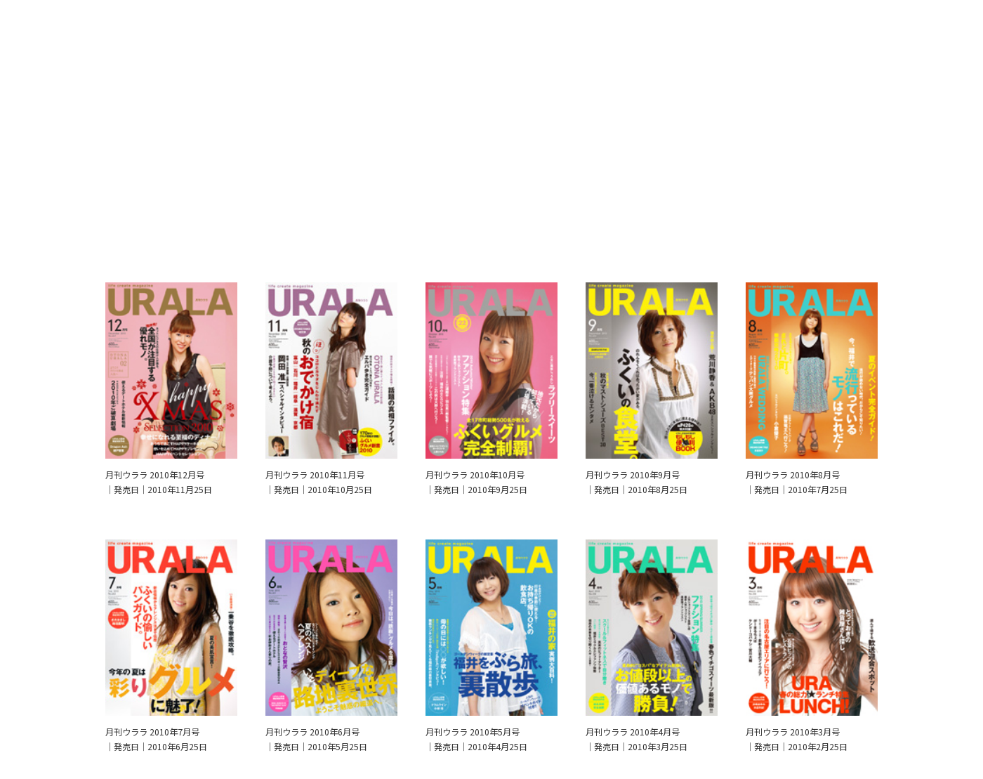

--- FILE ---
content_type: text/html; charset=UTF-8
request_url: https://urala.jp/sp2/backnumber/?y=2010
body_size: 13219
content:
<!DOCTYPE html>
<html lang="ja">
<head>
<meta charset="utf-8" />
<meta http-equiv="X-UA-Compatible" content="IE=edge" />
<meta name="format-detection" content="telephone=no" />
<meta name="viewport" content="width=device-width, initial-scale=1" />
<title>月刊ウララ 2010年 のバックナンバー　｜　福井県のエリア情報誌「月刊URALA STYLE」</title>
<meta name="description" content="福井のエリア情報誌「月刊ウララ」2010年のバックナンバー一覧をお見せします。" />
<meta name="keywords" content="ウララ,URALA,うらら,月刊,福井県,地域情報,福井市,あわら市,坂井市,鯖江市,越前市,勝山市,大野市,敦賀市,小浜市,永平寺町,池田町,越前町,南越前町,美浜町,若狭町.おおい町,高浜町" />
<meta name="author" content="株式会社ウララコミュニケーションズ" />
<meta name="copyright" content="URALA communications Co.,Ltd." />
<script async src="https://www.googletagmanager.com/gtag/js?id=G-5E0VLLCC5C"></script>
<script src="/library_utf/script/gtag.js" type="text/javascript"></script>
<link rel="dns-prefetch" href="//fonts.googleapis.com" />
<link rel="preconnect" href="https://fonts.gstatic.com/" crossorigin />
<link rel="stylesheet" href="/sp2/css/reset.css" />
<link rel="stylesheet" href="/sp2/css/style_pc.css?250414" />
<link rel="stylesheet" href="/sp2/css/style_sp.css?250414" />
<link rel="stylesheet" href="/sp2/css/print.css" />
<script src="/sp2/js/sp_menu.js"></script>
<link rel="canonical" href="https://urala.jp/sp2/backnumber/?y=2010" />
<link rel="icon" href="/sp2/favicon.ico" />
<!-- PWA -->
<link rel="manifest" href="/sp2/lib/manifest.json" />
<script src="/sp2/js/serviceWorkerLoader.js"></script>
<meta name="theme-color" content="#FFF" />
<meta name="apple-mobile-web-app-capable" content="yes" />
<meta name="apple-mobile-web-app-status-bar-style" content="black" />
<meta name="apple-mobile-web-app-title" content="月刊URALA" />
<link rel="apple-touch-icon" href="/sp2/image/icon-48.png" sizes="48x48" />
<link rel="apple-touch-icon" href="/sp2/image/icon-96.png" sizes="96x96" />
<link rel="apple-touch-icon" href="/sp2/image/icon-192.png" sizes="192x192" />
<!-- SNS -->
<meta property="og:site_name" content="月刊ウララ スタイル　-　福井県のエリア情報誌「月刊URALA STYLE」" />
<meta property="og:url" content="https://urala.jp/sp2/backnumber/?y=2010" />
<meta property="og:type" content="article" />
<meta property="og:title" content="月刊ウララ 2010年 のバックナンバー　｜　福井県のエリア情報誌「月刊URALA STYLE」" />
<meta property="og:description" content="福井のエリア情報誌「月刊ウララ」2010年のバックナンバー一覧をお見せします。" />
<meta property="og:image" content="https://urala.jp/sp2/image/thumbnail.png" />
<meta property="fb:app_id" content="583248205791252" />
<meta name="twitter:card" content="summary" />
<meta name="twitter:site" content="@urala" />
<meta name="twitter:title" content="月刊ウララ 2010年 のバックナンバー　｜　福井県のエリア情報誌「月刊URALA STYLE」" />
<meta name="twitter:description" content="福井のエリア情報誌「月刊ウララ」2010年のバックナンバー一覧をお見せします。" />
<meta name="twitter:image" content="https://urala.jp/sp2/image/thumbnail.png" />
<!-- JS -->
<link rel="stylesheet" href="/sp2/css/swiper.min.css" />
<script src="/sp2/js/swiper.min.js"></script>
<script src="/sp2/js/swiper_editors.js"></script>
</head>
<body>
	<!-- ヘッダー -->
	<div id="header">
		<h1>
			<a href="https://urala.jp"><img src="/sp2/image/common/logo.svg?221001" alt="URALA STYLE - LIFE CREATE MAGAZINE 月刊ウララ スタイル" class="logo"></a><span class="catchcopy">私たちの福井をもっと知りたい、伝えたい。</span>
		</h1>
		<div id="smartphone_menu" onClick="JavaScript:closeMenu();">
			<a href="/sp2/contact/order.php" class="subscription">通信販売</a>
			<ul class="global_menu">
				<li><a href="/sp2/">最新号</a></li><!--
				--><li><a href="/sp2/editors/">編集部おすすめ</a></li><!--
				--><li><a href="/sp2/backnumber/">バックナンバー</a></li><!--
				--><li><a href="/sp2/concept/">コンセプト</a></li><!--
				--><li><a href="/sp2/link/">関連サイト</a></li>
			</ul>
		</div>
		<a href="" id="smartphone_menu_trigger" onClick="JavaScript:openMenu(); return false;"><span></span><span></span><span></span></a>
	</div>
	<!-- コンテンツ -->
	<div id="contents" class="backnumber">
		<div class="container">
			<div id="navigation"><a href="/sp2/">TOP</a>&gt;<a href="/sp2/backnumber/">バックナンバー</a>&gt;<a href="/sp2/backnumber/?y=2010">2010年</a></div>
		</div>
		<div class="container">
			<div class="heading">
				<h2>Back Number<span class="jp">バックナンバー</span></h2>
				<a href="../backnumber/?y=2009" class="link_more">Prev Issues</a><br>
			</div>
			<div class="index">
				<div class="year"><span>2010</span></div>
				<ul><!--
					--><li id="n12">
						<a href="../contact/order.php?y=2010&n=12">
							<img src="../data/2018-/2010_12.jpg" alt="月刊ウララ 2010年12月号 表紙"><br>
							<div>
								<span class="info">月刊ウララ 2010年12月号<br>｜発売日｜2010年11月25日</span>
							</div>
						</a>
					</li><!--
					--><li id="n11">
						<a href="../contact/order.php?y=2010&n=11">
							<img src="../data/2018-/2010_11.jpg" alt="月刊ウララ 2010年11月号 表紙"><br>
							<div>
								<span class="info">月刊ウララ 2010年11月号<br>｜発売日｜2010年10月25日</span>
							</div>
						</a>
					</li><!--
					--><li id="n10">
						<a href="../contact/order.php?y=2010&n=10">
							<img src="../data/2018-/2010_10.jpg" alt="月刊ウララ 2010年10月号 表紙"><br>
							<div>
								<span class="info">月刊ウララ 2010年10月号<br>｜発売日｜2010年9月25日</span>
							</div>
						</a>
					</li><!--
					--><li id="n9">
						<a href="../contact/order.php?y=2010&n=9">
							<img src="../data/2018-/2010_09.jpg" alt="月刊ウララ 2010年9月号 表紙"><br>
							<div>
								<span class="info">月刊ウララ 2010年9月号<br>｜発売日｜2010年8月25日</span>
							</div>
						</a>
					</li><!--
					--><li id="n8">
						<a href="../contact/order.php?y=2010&n=8">
							<img src="../data/2018-/2010_08.jpg" alt="月刊ウララ 2010年8月号 表紙"><br>
							<div>
								<span class="info">月刊ウララ 2010年8月号<br>｜発売日｜2010年7月25日</span>
							</div>
						</a>
					</li><!--
					--><li id="n7">
						<a href="../contact/order.php?y=2010&n=7">
							<img src="../data/2018-/2010_07.jpg" alt="月刊ウララ 2010年7月号 表紙"><br>
							<div>
								<span class="info">月刊ウララ 2010年7月号<br>｜発売日｜2010年6月25日</span>
							</div>
						</a>
					</li><!--
					--><li id="n6">
						<a href="../contact/order.php?y=2010&n=6">
							<img src="../data/2018-/2010_06.jpg" alt="月刊ウララ 2010年6月号 表紙"><br>
							<div>
								<span class="info">月刊ウララ 2010年6月号<br>｜発売日｜2010年5月25日</span>
							</div>
						</a>
					</li><!--
					--><li id="n5">
						<a href="../contact/order.php?y=2010&n=5">
							<img src="../data/2018-/2010_05.jpg" alt="月刊ウララ 2010年5月号 表紙"><br>
							<div>
								<span class="info">月刊ウララ 2010年5月号<br>｜発売日｜2010年4月25日</span>
							</div>
						</a>
					</li><!--
					--><li id="n4">
						<a href="../contact/order.php?y=2010&n=4">
							<img src="../data/2018-/2010_04.jpg" alt="月刊ウララ 2010年4月号 表紙"><br>
							<div>
								<span class="info">月刊ウララ 2010年4月号<br>｜発売日｜2010年3月25日</span>
							</div>
						</a>
					</li><!--
					--><li id="n3">
						<a href="../contact/order.php?y=2010&n=3">
							<img src="../data/2018-/2010_03.jpg" alt="月刊ウララ 2010年3月号 表紙"><br>
							<div>
								<span class="info">月刊ウララ 2010年3月号<br>｜発売日｜2010年2月25日</span>
							</div>
						</a>
					</li><!--
					--><li id="n2">
						<a href="../contact/order.php?y=2010&n=2">
							<img src="../data/2018-/2010_02.jpg" alt="月刊ウララ 2010年2月号 表紙"><br>
							<div>
								<span class="info">月刊ウララ 2010年2月号<br>｜発売日｜2010年1月25日</span>
							</div>
						</a>
					</li><!--
					--><li id="n1">
						<a href="../contact/order.php?y=2010&n=1">
							<img src="../data/2018-/2010_01.jpg" alt="月刊ウララ 2010年1月号 表紙"><br>
							<div>
								<span class="info">月刊ウララ 2010年1月号<br>｜発売日｜2009年12月25日</span>
							</div>
						</a>
					</li><!--
					--><li class="next">
						<a href="./?y=2011">2011</a>
					</li><!--
					--><li class="search">
						<a href="../search.php">🔍</a>
					</li><!--
					--><li class="prev">
						<a href="./?y=2009">2009</a>
					</li>
				</ul>
			</div>
		</div>
		<div class="editors_choice"><div class="container">
			<div class="heading">
				<h3>Editor's Choice<span class="jp">編集部おすすめ</span></h3>
				<a href="/sp2/editors/" class="link_more">View More</a>
			</div>
			<div id="editors_list" class="swiper-container">
				<ul class="swiper-wrapper clearfix">
					<li>該当する記事はありません。</li>
				</ul>
			</div>
			<div class="swiper-button-prev"></div>
			<div class="swiper-button-next"></div>
		</div></div>
	</div>
	<!-- フッター -->
	<div id="footer">
		<div id="global_link">
			<h4>関連サイト</h4><!--
			--><a href="https://urala.today" target="hibi" class="x2width"><img src="/sp2/image/banner/hibi.png" alt="福井の旬なニュースを毎日配信！『日々URALA』"></a><!--
			--><a href="https://urala.jp/gourmet/" target="gourmet"><img src="/sp2/image/banner/gourmet.jpg" alt="ウララ掲載の飲食店検索『ふくいグルメLIBRARY』"></a><!--
			--><a href="https://urala.jp/kirei/" target="kirei"><img src="/sp2/image/banner/kirei.png" alt="福井のサロンおススメの美容メニューを紹介『ふくい 美ゴコロSTYLE』"></a><!--
			--><a href="https://lalawork.jp" target="lalawork"><img src="/sp2/image/banner/lalawork.png" alt="スキルを活かす、福井の求人総合サービス『LalaWork』"></a><!--
		--></div>
		<div id="global_sitemap">
			<ul><!--
				--><li><h5>月刊URALA STYLE</h5></li><!--
				--><li><a href="/sp2/">最新号紹介</a></li><!--
				--><li><a href="/sp2/backnumber/">バックナンバー</a>　<a href="/sp2/search.php">検索</a></li><!--
				--><li><a href="/sp2/contact/order.php">通信販売</a><!--
				--><li><a href="/sp2/contact/model.php">モデル募集</a></li><!--
				--><li><a href="https://urala-benefit.jp" target="benefit">特典クーポン</a></li><!--
			--></ul>
			<ul><!--
				--><li><h5>関連サイト</h5></li><!--
				--><li><a style="pointer-events:none;">　</a></li><!--
				--><li><a href="https://urala.today" target="hibi">日々URALA</a></li><!--
				--><li><a href="https://urala.jp/gourmet/" target="gourmet">ふくいグルメLIBRARY</a></li><!--
				--><li><a href="https://www.fukuinoie.com" target="house">ふくいの家</a></li><!--
				--><li><a href="https://beauty.urala.jp" target="kirei">美ゴコロなび</a></li><!--
				--><li><a href="https://lalawork.jp" target="lalawork">福井の求人 LalaWork</a></li><!--
				--><li><a href="https://lalawork.jp/column/fun2025/" target="fun">就活応援 fun!</a></li><!--
				--><li><a href="https://urala.jp/gourmet/special/2507/" target="ekimae">福井駅周辺グルメガイド</a></li><!--
				--><li><a style="pointer-events:none;">　</a></li><!--
			--></ul>
			<ul><!--
				--><li><h5>INFORMATION</h5></li><!--
				--><li><a href="/sp2/info/company.php">発行会社</a></li><!--
				--><li><a href="/sp2/info/terms.php">利用規約</a></li><!--
				--><li><a href="https://urala-design.jp/privacy/" target="urala-design">プライバシーポリシー</a></li><!--
				--><li><a href="/sp2/contact/">お問い合わせ</a></li><!--
				--><li><a href="/sp2/contact/mediasheet.pdf" target="pdf">媒体資料 [PDF]</a></li><!--
			--></ul>
		</div>
		<div id="global_sns">
			<a href="https://twitter.com/URALA" target="twitter"><img src="/sp2/image/common/link_twitter.png" alt="月刊ウララ Twitter"></a><!--
			--><a href="https://www.instagram.com/urala_fukui/" target="instagram"><img src="/sp2/image/common/link_instagram.png" alt="月刊URALA／日々URALA Instagram"></a><!--
			--><a href="https://www.facebook.com/urala.fukui" target="facebook"><img src="/sp2/image/common/link_facebook.png" alt="(株)ウララコミュニケーションズ Facebookページ"></a>
		</div>
		<div id="global_copyright">
			Copyright © 2026 <a href="https://www.urala.co.jp" target="uralacom">URALA communications Co.,Ltd.</a> All rights reserved.<br>
		</div>
	</div>

<script src="/library_utf/script/ga.js"></script>
<script src="/library_utf/script/enrich.js"></script>
</body>
</html>


--- FILE ---
content_type: text/css
request_url: https://urala.jp/sp2/css/style_pc.css?250414
body_size: 43739
content:
@charset "utf-8";
@import url('https://fonts.googleapis.com/css?family=Lato|Noto+Sans+JP|Noto+Serif+JP&display=swap');

/* PC �T�C�g��b ==================================================================================================== */

html{ 
	font-size: 1px;	/* for using REM units */
}
body {
	min-width: 1400px;
	font-family: "Noto Sans JP", sans-serif;
	font-size: 15rem;
	color: #323232;
}
#header {
	width: 1100px;
	padding: 60px 150px 0 150px;
	margin: 0 auto;
	background: #FFF;
	position: relative;
}
#contents {
	width: 100%;
	padding: 0;
	margin: 0 auto;
	background: #FFF;
	position: relative;
}
#footer {
	width: 1100px;
	padding: 50px 150px;
	margin: 0 auto;
	background: #FFF;
	position: relative;
}
.container {
	width: 1100px;
	padding: 0 150px;
	margin: 0 auto;
	position: relative;
}


/* ���ʂ����炢 */

a {
	text-decoration: none;
}
a:hover,
a:active {
	transition: 0.33s;
	opacity: 0.66;
}

b {
	font-weight: bold;
}

div#navigation {
	font-size: 0.85em;
	line-height: 1.5em;
	margin-bottom: 0.6em;
}
div#navigation a {
	color: #323232;
	margin: 0 1em;
}
div#navigation a:first-child {
	margin-left: 0;
}
div#navigation a:hover {
	text-decoration: underline;
}

div#error {
	width: 100%;
	text-align: center;
	padding: 2.5em 0 5.5em 0;
}

div.heading {
	display: block;
	width: 100%;
	margin: 1.4em 0 1.8em 0;
	position: relative;
	clear: both;
}
h2,
h3 {
	font-family: 'Lato', sans-serif;
	font-size: 2.1em;
	font-weight: bold;
	display: inline-block;
}
h2 span.jp,
h3 span.jp {
	font-family: "Noto Sans JP", sans-serif;
	font-size: 0.4em;
	margin-left: 1em;
}
h3 {
	font-size: 2em;
}
a.link_more {
	color: #EB6143;
	font-size: 0.8em;
	font-weight: bold;
	position: absolute;
	right:0;
	bottom:0;
	padding-right: 1.2em;
}
a.link_more::after {
	content: '>';
	font-size: 1.4em;
	line-height: 0.5em;
	position: absolute;
	right: 0;
}
a.telephone {
	pointer-events: none;
}
br.no-pc {
	display: none;
}
br.no-sp {
	display: inline;
}


/* �J���[ */
.orange { color: #EB6143; }
.lightglay { color: #C8C8C8; }
.glay { color: #646464; }
.black { color: #323232; }
.jet { color: #000000; }
/* �t�H���g */
.small { font-size: 0.8em; }
.big { font-size: 1.25em; }
.serif { font-family: 'Noto Serif JP', serif; }
.sans-serif { font-family: "Noto Sans JP", sans-serif; }
.alphabet { font-family: 'Lato', sans-serif; }



/* ���ʃw�b�_�[�E�t�b�^�[ ==================================================================================================== */


/* �w�b�_�[ */

#header {
	font-family: 'Noto Serif JP', serif;
}
#header h1 {
	font-size: 1.25em;
	width: 80%;
	float: left;
}
#header h1 a:hover {
	opacity: 1.0;
}
#header h1 img.logo {
	width: 176px;
	height: auto;
	vertical-align: baseline;
}
#header h1 span.catchcopy {
	position: relative;
	left: 30px;
	bottom: 14px;
}

#header a.subscription {
	color: #EB6143;
	background: #FFF;
	font-size: 1.2em;
	font-weight: bold;
	letter-spacing: 0.1em;
	text-indent: 0.1em;
	padding: 0.6em 2em;
	border: solid 1px #EB6143;
	border-radius: 3px;
	float: right;
}

#header ul.global_menu {
	clear: both;
	padding: 34px 0 50px 0;
	text-align:center;
}
#header ul.global_menu li {
	display: inline-block;
	width: 18%;
	margin: 0 1%;
	position: relative;
}
#header ul.global_menu li::after,
#header ul.global_menu li:first-child::before {
	content: '/';
	font-size: 2em;
	position: absolute;
	top: -0.1em;
	opacity: 0.5;
}
#header ul.global_menu li::after {
	right: -16px;
}
#header ul.global_menu li:first-child::before {
	left: -10px;
}
#header ul.global_menu li a {
	display: inline-block;
	font-size: 1.2em;
	line-height: 30px;
	letter-spacing: 0.1em;
	text-indent: 0.1em;
	color: #323232;
	width: 100%;
	text-align: center;
	white-space: nowrap;
	overflow: hidden;
	/* background: rgba(0,0,0,0.2); */
}

#header #smartphone_menu_trigger {
	display: none;
}


/* �t�b�^�[ */

#footer div#global_link {
	border-top: solid 1px #C8C8C8;
	border-bottom: solid 1px #C8C8C8;
	text-align: center;
	padding: 48px 0;
	margin-top: 10px;
	position: relative;
}
#footer div#global_link h4 {
	display: inline-block;
	font-size: 1.2em;
	background: #FFF;
	padding-right: 1.6em;
	position: absolute;
	top: -10px;
	left: 0;
}
#footer div#global_link a {
	display: inline-block;
	border: solid 1px #C8C8C8;
	margin: 10px 20px;
	margin-left: 0;
}
#footer div#global_link a:nth-child(3n+1),
#footer div#global_link a:last-child {
	margin-right: 0;
}

#footer div#global_sitemap {
	margin: 50px 0;
	float: left;
	width: 90%;
}
#footer div#global_sitemap ul {
	display: inline-block;
	width: 208px;
	margin-left: 18px;
}
#footer div#global_sitemap ul:nth-child(2) {
	width: 416px;
}
#footer div#global_sitemap ul li {
	display: inline-block;
	width: 208px;
}
#footer div#global_sitemap ul li h5 {
	font-family: 'Lato', sans-serif;
	font-weight: bold;
	font-size: 0.9em;
	line-height: 1.8em;
	position: relative;
}
#footer div#global_sitemap ul li h5::before {
	content: '>';
	color: #EB6143;
	font-size: 1.8em;
	position: absolute;
	left: -0.8em;
}
#footer div#global_sitemap ul li a {
	/* display: block; */
	color: #323232;
	font-size: 0.8em;
	line-height: 2.1em;
}
#footer div#global_sitemap ul li a:hover {
	text-decoration: underline;
}

#footer div#global_sns {
	margin: 50px 0;
	text-align: right;
	float: right;
	width: 10%;
}
#footer div#global_sns a {
	display: inline-block;
	margin: 4px 6px;
}
#footer div#global_sns a img {
	height: 20px;
	width: auto;
}

#footer div#global_copyright {
	clear: both;
	margin: 1em 0;
	text-align: right;
	font-size: 0.7em;
}
#footer div#global_copyright a {
	color: #323232;
}
#footer div#global_copyright a:hover {
	text-decoration: underline;
}



/* �g�b�v�y�[�W�A�o�b�N�i���o�[ �ڍ׃y�[�W==================================================================================================== */


/* ���C���C���[�W */

div.top img.main {
	width: 1100px;
	height: 450px;
}


/* Latest Issue �ŐV�� */
/* ���o�b�N�i���o�[�ڍ׃y�[�W�ɂ��e���idiv.top,div_backnumber�͂��Ȃ��j */

div.urala_spec,
div.urala_extra{
	float: left;
	width :330px;
	margin-left: 70px;
	margin-right: 70px;
	padding-bottom: 50px;
	position: relative;
}
div.urala_detail,
div.urala_contents {
	float: right;
	width: 580px;
	margin-right: 50px;
	padding-bottom: 50px;
	position: relative;
}
div.urala_contents {
	clear: both;
}
/* flex */
div.urala_flex {
	display: flex;
	flex-direction: row-reverse;
	clear: both;
}

div.urala_spec {
	font-size: 0.9em;
	line-height: 1.9em;
}
div.urala_spec img {
	width: 330px;
	height: 440px;
	margin-bottom: 1.5em;
}

div.urala_detail {
	font-size: 0.9em;
	line-height: 1.8em;
	text-align: justify;
	text-justify: inter-ideograph;
}
div.urala_detail span.genre {
	display: inline-block;
	font-size: 1.1em;
	padding: 0.25em 0.6em;
	background: #FFF2BE;
	border: solid 1px #323232;
	margin-bottom: 1em;
}
div.urala_detail span.copy {
	font-family: 'Noto Serif JP', serif;
	font-weight: bold;
	font-size: 1.6em;
	line-height: 1.5em;
}
div.urala_detail strong.title {
	font-family: 'Noto Serif JP', serif;
	font-weight: bold;
	font-size: 2.6em;
	line-height: 1.5em;
	display: inline-block;
	margin-bottom: 0.7em;
}
div.urala_detail a.link_browse,
div.urala_detail a.link_order {
	display: block;
	width: 70%;
	line-height: 50px;
	border: solid 2px #EB6143;
	text-align: center;
	font-weight: bold;
	font-size: 1.4em;
	margin: 14px auto 0 auto;
	position: relative;
}
div.urala_detail a.link_browse {
	background: #FFF;
	color: #EB6143;
	letter-spacing: 0.1em;
	text-indent: 0.1em;
	margin-top: 3em;
}
div.urala_detail a.link_order {
	background: #EB6143;
	color: #FFF;
	letter-spacing: 1.2em;
	text-indent: 1.2em;
}
div.urala_detail a.link_browse::before,
div.urala_detail a.link_order::before {
	content: ">";
	font-size: 10px;
	line-height: 10px;
	color: #000;
	display: block;
	width: 10px;
	height: 10px;
	border-radius: 100%;
	background: #000;
	position: absolute;
	right: 18px;
	top: 20px;
	text-indent: 2px;
	letter-spacing: 0;
}
div.urala_detail a.link_browse::before {
	color: #FFF;
	background: #EB6143;
}
div.urala_detail a.link_order::before {
	color: #EB6143;
	background: #FFF;
}

div.urala_contents {
	border-top: solid 1px #C8C8C8;
}
div.urala_contents h5 {
	font-family: 'Lato', sans-serif;
	font-size: 1.1em;
	font-weight: bold;
	background: #FFF;
	position: absolute;
	top: -10px;
	padding-right: 2em;
}
div.urala_contents h5 span.jp {
	font-family: "Noto Sans JP", sans-serif;
	font-size: 0.7em;
	margin-left: 0.7em;
}
div.urala_contents input.acd-check,
div.urala_contents label.acd-label {
	display: none;
}
div.urala_contents dl {
	margin-top: 2em;
}
div.urala_contents dt {
	font-family: "Noto Sans JP", sans-serif;
	font-size: 0.8em;
	line-height: 2.4em;
	float: left;
	width: 44px;
	clear: both;
}
div.urala_contents dd {
	font-family: 'Noto Serif JP', serif;
	font-weight: bold;
	line-height: 1.5em;
	margin-left: 44px;
	margin-bottom: 0.55em;
}
div.urala_contents dd span.l {
	font-weight: bold;
	font-size: 1.3em;
	line-height: 1.5em;
}
div.urala_contents dd span.ll {
	font-weight: bold;
	font-size: 1.8em;
	line-height: 1.45em;
}
div.urala_contents dd span.lll {
	font-weight: bold;
	font-size: 2.3em;
	line-height: 1.4em;
}
div.urala_contents dd span.llll {
	font-weight: bold;
	font-size: 2.8em;
	line-height: 1.35em;
}
div.urala_contents dd span.n {
	font-weight: normal;
	line-height: inherit;
}
div.urala_contents dd strong {
	font-weight: inherit;
	line-height: inherit;
	display: inline-block;
	margin: 0.2em 0;
}

div.urala_extra {
	min-height: 700px;
}
div.urala_extra a {
	display: inline-block;
	margin-bottom: 2.6em;
}
div.urala_extra div.next_issue {
	width: 88%;
	padding: 6%;
	padding-top: 2%;
	border: solid 1px #C8C8C8;
	position: absolute;
	bottom: 0;
	left: 0;
	font-size: 0.8em;
	line-height: 1.5em;
	bottom: 60px;		/* flex */
}
div.urala_extra div.next_issue h5 {
	font-family: 'Lato', sans-serif;
	font-size: 1.4em;
	font-weight: bold;
	background: #FFF;
	position: absolute;
	top: -10px;
	padding-right: 0.8em;
	padding-bottom: 0.6em;
	padding-left: 2%;
	margin-left: -8%;
}
div.urala_extra div.next_issue h5 span.jp {
	font-family: "Noto Sans JP", sans-serif;
	font-size: 0.7em;
	margin-left: 0.7em;
}
div.urala_extra div.next_issue span.genre {
	display: inline-block;
	min-width: 54px;
	padding: 4px 6px;
	font-size: 1em;
	color: #FFF;
	background: #323232;
	text-align: center;
	margin-top: 1.4em;
	margin-bottom: 0.6em;
}
div.urala_extra div.next_issue span.copy {
	font-size: 16px;
	font-weight: bold;
	line-height: 1.5em;
}
div.urala_extra div.next_issue span.title {
	font-size: 26px;
	font-weight: bold;
	line-height: 1.3em;
}
div.urala_extra div.next_issue span.note {
	font-size: 0.8em;
}
/* ���C���摜 �T�u�\�� */
div.urala_extra div.sub_image {
	width: 264px;
	position: absolute;
	bottom: 0;
	left: 0;
	text-align: right;
	bottom: 60px;		/* flex */
}
div.urala_extra div.sub_image a {
	width: 80%;
	margin-bottom: 1em;
	position: relative;
}
div.urala_extra div.sub_image a:last-child {
	margin-bottom: 0;
}
div.urala_extra div.sub_image a img {
	width: 100%;
	opacity: 0.9;
	/* order-radius: 0.5em 0 0 0.5em; */
}
div.urala_extra div.sub_image a:before,
div.urala_extra div.sub_image a:after {
	content: "";
	display: block;
	height: 0;
	position: absolute;
	left: 0;
	top: 0;
	border-bottom: solid 1em #FFFCF3;
	border-left: solid 1em transparent;
	box-shadow: 0.1em 0.1em 0.1em rgba(0,0,0,0.1);
	z-index: 1;
}
div.urala_extra div.sub_image a:before {
	top: -1px;
	left: -1px;
	border-bottom: solid 1.1em #C8C8C8;
	border-left: solid 1.1em #FFF;
	box-shadow: none;
}


/* Editor's Choice �ҏW���������� */
/* ���o�b�N�i���o�[�y�[�W�i�ڍׁE�����ǂ݁E�J�o�[�X�g�[���[�j�ɂ��e�� */

div.editors_choice {
	background: #FFFCF3;
	padding: 60px 0;
	padding-top: 40px;
}
div#editors_list ul {
	width: 1100px;
	margin-top: 10px;
	/* overflow: hidden; *//* for Swiper */
	clear: both;
}
div#editors_list ul li {
	float: left;
	width: 262px;
	margin-right: 17px;
	text-align: justify;
	text-justify: inter-ideograph;
}
div#editors_list ul li:nth-child(4n) {
	/* margin-right: 0; *//* for Swiper */
}
div#editors_list ul li a {
	display: block;
	background: #FFF;
	border: solid 1px #C8C8C8;
	position: relative;
}
div#editors_list ul li img {
	width: 260px;
	height: 180px;
}
div#editors_list ul li div {
	padding: 1em;
	font-size: 0.9em;
	color: #323232;
	line-height: 1.5em;
	display: -webkit-box;
	-webkit-line-clamp: 3.0;
	-webkit-box-orient: vertical;
	overflow: hidden;
}
div#editors_list ul li span.category {
	display: inline-block;
	width: 66px;
	padding: 0.4em 0;
	font-size: 0.8em;
	text-align: center;
	white-space: nowrap;
	overflow: hidden;
	background: #C8C8C8;
	margin-bottom: 0.5em;
	vertical-align: top;
}
div#editors_list ul li span.date {
	font-size: 0.8em;
	margin-left: 1em;
}
div#editors_list ul li span.copy {
	position: absolute;
	top: 140px;
	left: 0;
	width: 100%;
	text-align: center;
	line-height: 1.5em;
	font-weight: bold;
	font-size: 1.2em;
	text-shadow: 0 0 0.2em #FFF, 0 0 1em #FFF;
	color: #000;
	opacity: 0;
}
div#editors_list ul li:hover span.copy {
	top: 80px;
	opacity: 1;
	transition: 0.3s;
}


/* ���m�点 */

div.top div.news {
	float: left;
	width: 610px;
	/* max-height: 410px; overflow: auto; */
	margin: 60px 0;
	border-top: solid 1px #C8C8C8;
	border-bottom: solid 1px #C8C8C8;
	padding: 40px 0 40px 50px;
	position: relative;
}
div.top div.news h4 {
	display: inline-block;
	font-size: 1.2em;
	background: #FFF;
	padding-right: 1.6em;
	position: absolute;
	top: -10px;
	left: 0;
	z-index: 10;
}
div.top div.news a.link_more {
	top: -0.5em;
	background: #FFF;
	padding-left: 1em;
	height: 1em;
}
div.top div.news a.link_more:hover {
	opacity: 1;
}
div.top div.news ul {
	max-height: 25em;
	/* max-height: 35em; */
	overflow: auto;
}
div.top div.news ul li {
	border-bottom: dashed 1px #C8C8C8;
	padding-left: 3em;
	padding-bottom: 16px;
	margin-bottom: 16px;
	font-size: 0.8em;
	line-height: 1.5em;
	text-align: justify;
	text-justify: inter-ideograph;
	position: relative;
}
div.top div.news ul li:last-child {
	border-bottom: none;
	padding-bottom: 0;
	margin-bottom: 0;
}
div.top div.news ul li::before {
	content: "";
	display: block;
	width: 10px;
	height: 10px;
	border-radius: 100%;
	background: #323232;
	position: absolute;
	top: 0.7em;
	left: 0.2em;
}
div.top div.news ul li strong.title {
	font-weight: bold;
	font-size: 1.5em;
	line-height: 1.5em;
	margin-bottom: 0.2em;
	display: inline-block;
}
div.top div.news ul li span.date {
	font-size: 0.9em;
	display: inline-block;
	margin-left: 1em;
	margin-bottom: 1.5em;
}

div.top div.sns {
	float: right;
	width: 400px;
	margin: 60px 0;
	text-align: right;
}
div.top div.sns div.twitter {
	border: solid 1px #DDD;
	border-radius: 6px;
	box-sizing: border-box;
	padding: 3px;
	padding-top: 1px;
}
div.top div.sns > a {
	display: inline-block;
	margin-top: 1.2em;
	margin-left: 0.8em;
	color: #323232;
	border: solid 1px #DDD;
	border-radius: 6px;
	box-sizing: border-box;
	font-size: 0.8em;
	padding: 0.4em 0;
	text-align: center;
	width: 48%;
	margin-right: 4%;
	margin-left: 0;
	color: #3B579D;	/* Facebook (old) */
	color: #1877F2;	/* Facebook */
	transition: 0;
}
div.top div.sns > a:last-child {
	margin-right: 0;
	color: #CF2E92;	/* Instagram */
}
div.top div.sns > a img {
	height: 20px;
	width: auto;
	margin-right:0.5em;
}
div.top div.sns > a:hover {
	background: rgba(24,119,242,0.1);
	opacity: 1;
}
div.top div.sns > a:last-child:hover {
	background: rgba(207,46,146,0.1);
	opacity: 1;
}



/* Back Number �ߋ��̍� */

div.top div.back_number {
	background: #F5F5F5;
	padding: 60px 0;
	padding-top: 40px;
}
div.top div.back_number ul {
	width: 100%;
	margin-top: 20px;
	overflow: hidden;
	clear: both;
}
div.top div.back_number ul li {
	float: left;
	width: 188px;
	margin-right: 40px;
}
div.top div.back_number ul li:last-child {
	margin-right: 0;
}
div.top div.back_number ul li a {
	display: block;
}
div.top div.back_number ul li a div {
	color: #323232;
	font-size: 0.9em;
	line-height: 1.8em;
}
div.top div.back_number ul li img {
	width: 188px;
	heigh: 251px;
}
div.top div.back_number ul li span.title {
	font-size: 1.25em;
	font-weight: bold;
	line-height: 1.6em;
	display: inline-block;
	margin: 2em 0 0.8em 0;
	position: relative;
}
div.top div.back_number ul li span.title::before {
	content: ">";
	display: block;
	width: 12px;
	height: 12px;
	border-radius: 100%;
	background: #EB6143;
	color: #FFF;
	font-size: 11px;
	line-height: 12px;
	text-align: center;
	text-indent: 2px;
	position: absolute;
	top: -2em;
	left: 88px;
}
div.top div.back_number ul li span.info {
	font-size: 0.9em;
	line-height: 1.8em;
	display: inline-block;
	margin-top: 1em;
}


/* PC�Ń��C�A�E�g�`�F�b�N �������� */
/*
body {
	background: url('../image/sample/top.png') top center no-repeat;
}
#header, #contents, #footer {
	opacity: 0.6;
}
#contents {
	height:3764px; background:#888;
}
*/
/* border:solid 1px #000; box-sizing:border-box; */
/* PC�Ń��C�A�E�g�`�F�b�N �����܂� */



/* �o�b�N�i���o�[ �ꗗ�y�[�W ==================================================================================================== */

div.backnumber div.index,
div.editors div.index,
div.news div.index {
/*
	padding: 60px 0;
	padding-top: 40px;
*/
}
div.backnumber div.index div.year,
div.editors div.index div.year,
div.news div.index div.year {
	margin-bottom: 2.5em;
	position: relative;
}
div.backnumber div.index div.year span,
div.editors div.index div.year span,
div.news div.index div.year span {
	color: #323232;
	font-family: 'Lato', sans-serif;
	font-size: 2.5em;
	font-weight: bold;
	display: inline-block;
	padding-right: 0.8em;
	background: #FFF;
	position: relative;
	z-index: 2;
}
div.backnumber div.index div.year::before,
div.editors div.index div.year::before,
div.news div.index div.year::before {
	content: "";
	display: block;
	width:100%;
	border-bottom: solid 1px #C6C6C6;
	position: absolute;
	bottom: 1px;
	left: 0;
	z-index: 1;
}
div.backnumber div.index ul {
	width: 100%;
	display: flex;
	flex-wrap: wrap;
}
div.backnumber div.index ul li {
	vertical-align: top;
	width: 188px;
	margin-right: 40px;
	margin-bottom: 4em;
}
div.backnumber div.index ul li:nth-child(5n) {
	margin-right: 0;
}
div.backnumber div.index ul li a {
	display: block;
}
div.backnumber div.index ul li a div {
	color: #323232;
	font-size: 0.9em;
	line-height: 1.8em;
}
div.backnumber div.index ul li img {
	width: 188px;
	height: 251px;
	margin-top: -1em;	/* li��a�̊Ԃ̌����s���̏�]�������� */
}
div.backnumber div.index ul li strong.title {
	font-family: 'Noto Serif JP', serif;
	font-size: 1.25em;
	font-weight: bold;
	line-height: 1.6em;
	display: inline-block;
	margin: 2em 0 0.8em 0;
	position: relative;
}
div.backnumber div.index ul li span.title::before {
	content: ">";
	display: block;
	width: 12px;
	height: 12px;
	border-radius: 100%;
	background: #EB6143;
	color: #FFF;
	font-size: 11px;
	line-height: 12px;
	text-align: center;
	text-indent: 2px;
	position: absolute;
	top: -2em;
	left: 88px;
}
div.backnumber div.index ul li span.info {
	font-size: 0.9em;
	line-height: 1.8em;
	display: inline-block;
	margin-top: 1em;
}
div.backnumber div.index ul li.blank {
	padding-bottom: 251px;
}
div.backnumber div.index ul li.next {
	/* margin-right: 40px; */ 	/* 5�Ԗڎ��J���邽�� */
}
div.backnumber div.index ul li.next a,
div.backnumber div.index ul li.search a,
div.backnumber div.index ul li.prev a {
	display: block;
	color: #323232;
	font-family: 'Lato', sans-serif;
	font-size: 1.8em;
	font-weight: bold;
	text-align: center;
	width: 188px;
	line-height: 188px;
	padding-bottom: 63px;
	margin-bottom: 8em;
	margin-bottom: 1em;
	background-image: linear-gradient( -45deg, #FFF 24%, #C8C8C8 24%, #C8C8C8 26%, #FFF 26%, #FFF 74%, #C8C8C8 74%, #C8C8C8 76%, #FFF 76% );
	background-size: 10px 10px;
	position: relative;
}
div.backnumber div.index ul li.search a {
	font-size: 2.4em;
	line-height: 235px;
	padding-bottom: 16px;
}
div.backnumber div.index ul li.search {
}
div.backnumber div.index ul li.next a::before,
div.backnumber div.index ul li.prev a::before {
	content: "";
	display: block;
	width: 40%;
	border-bottom: solid 1px #646464;
	position: absolute;
	top: 60%;
	left: 30%;
}
div.backnumber div.index ul li.next a::after,
div.backnumber div.index ul li.prev a::after {
	content: "";
	display: block;
	width: 15%;
	border-bottom: solid 1px #646464;
	position: absolute;
	top: 56%;
}
div.backnumber div.index ul li.next a::after {
	-webkit-transform: rotate(-45deg);
	transform: rotate(-45deg);
	left: 28%;
}
div.backnumber div.index ul li.prev a::after {
	-webkit-transform: rotate(45deg);
	transform: rotate(45deg);
	left: 58%;
}



/* �o�b�N�i���o�[ �����ǂ݃y�[�W ==================================================================================================== */

div.backnumber div.browse {
	padding: 0;
}
div.backnumber div.browse div.picture_h,
div.backnumber div.browse div.picture_v {
	width: 962px;
	margin: 0 auto;
	text-align: center;
	margin-bottom: 2.5em;
}
div.backnumber div.browse div.picture_h a,
div.backnumber div.browse div.picture_v a {
	pointer-events: none;
}
div.backnumber div.browse div.picture_h img {
	width: 100%;
	height: auto;
	max-width: 960px;
	border: solid 1px #C8C8C8;
	/* box-sizing: border-box; *//* ,max962px */
}
div.backnumber div.browse div.picture_v img {
	width: auto;
	height: 100%;
	max-height: 960px;
	border: solid 1px #C8C8C8;
	/* box-sizing: border-box; *//* max962px */
}
div.backnumber div.browse div.text {
	width: 720px;
	margin: 0 auto;
	line-height: 2em;
	margin-top: 3.5em;
	margin-bottom: 5.5em;
	text-align: justify;
	text-justify: inter-ideograph;
}
div.backnumber div.browse div.text strong {
	display: block;
	font-family: 'Noto Serif JP', serif;
	font-weight: bold;
	font-size: 1.5em;
	line-height: 1.5em;
	margin-bottom: 1em;
}

/* �����E�����i���j */
/* �������ǂ݁E�J�o�[�X�g�[���[�E�G�f�B�^�[�Y�y�[�W�ɂ��e�� */
div.urala_box {
	line-height: 1.5em;
	border: solid 1px #C8C8C8;
	padding: 2.5em;
	margin-bottom: 4.5em;
}
div.urala_box div.title {
	float: right;
	width: 75%;
	font-size: 1.4em;
	font-weight: bold;
	line-height: 1.5em;
	margin-bottom: 1em;
	clear: right;
}
div.urala_box div.title br {
	display: none;
}
div.urala_box div.image {
	float: left;
	width: 25%;
}
div.urala_box div.spec {
	float: left;
	width: 30%;
	font-size: 0.9em;
	line-height: 1.9em;
}
div.urala_box div.spec a.link_browse,
div.urala_box div.spec a.link_order {
	display: block;
	width: 80%;
	line-height: 32px;
	border: solid 2px #EB6143;
	text-align: center;
	font-weight: bold;
	font-size: 1em;
	margin: 0.8em auto 0 0;
	letter-spacing: 1.2em;
	text-indent: 1.2em;
	position: relative;
}
div.urala_box div.spec a.link_browse {
	background: #FFF;
	color: #EB6143;
	margin-top: 1.5em;
}
div.urala_box div.spec a.link_order {
	background: #EB6143;
	color: #FFF;
}
div.urala_box div.spec a.link_browse::before,
div.urala_box div.spec a.link_order::before {
	content: ">";
	font-size: 10px;
	line-height: 10px;
	color: #000;
	display: block;
	width: 10px;
	height: 10px;
	border-radius: 100%;
	background: #000;
	position: absolute;
	right: 18px;
	top: 11px;
	text-indent: 2px;
	letter-spacing: 0;
}
div.urala_box div.spec a.link_browse::before {
	color: #FFF;
	background: #EB6143;
}
div.urala_box div.spec a.link_order::before {
	color: #EB6143;
	background: #FFF;
}
div.urala_box div.contents {
	float: left;
	width: 45%;
	line-height: 1.5em;
	font-family: 'Noto Serif JP', serif;
}
div.urala_box div.contents span.genre {
	display: inline-block;
	min-width: 54px;
	padding: 4px 6px;
	font-family: "Noto Sans JP", sans-serif;
	font-size: 0.8em;
	background: #FFF2BE;
	border: solid 1px #323232;
	text-align: center;
	margin-top: 1.4em;
	margin-bottom: 0.6em;
}
div.urala_box div.contents span.genre:first-child {
	margin-top: 0;
}
div.urala_box div.contents span.copy {
	font-size: 1em;
	font-weight: bold;
	line-height: 1.5em;
}
div.urala_box div.contents strong.title {
	font-size: 1.7em;
	font-weight: bold;
	line-height: 1.3em;
}



/* �o�b�N�i���o�[ �\�����f���ʐ^�W�y�[�W ==================================================================================================== */
/*
div.backnumber div.cover {
	padding-bottom: 5.5em;
	text-align: center;
}
div.backnumber div.cover strong.title {
	display: inline-block;
	font-family: 'Noto Serif JP', serif;
	font-size: 2em;
	font-weight: bold;
	line-height: 1.5em;
}
div.backnumber div.cover span.spot {
	display: block;
	font-family: 'Noto Serif JP', serif;
	font-size: 1.4em;
	font-weight: bold;
	line-height: 1.5em;
	padding: 0.5em 0 1em 0;
}
div.backnumber div.cover div.comment {
	width: 720px;
	margin: 0 auto;
	line-height: 2em;
	margin-bottom: 1.5em;
	text-align: justify;
	text-justify: inter-ideograph;
}
div.backnumber div.cover div.information {
	width: 720px;
	margin: 0 auto;
	line-height: 2em;
	margin-bottom: 4em;
	text-align: justify;
	text-justify: inter-ideograph;
}
div.backnumber div.cover div.picture {
	text-align: center;
}
div.backnumber div.cover div.picture img {
	width: auto;
	height: auto;
	max-width: 720px;
	max-width: 960px;
	max-height: 720px;
	max-height: 960px;
	border: solid 1px #C8C8C8;
		box-sizing: border-box; max962px
	margin-bottom: 3.5em;
}
div.backnumber div.cover div.picture img:last-of-type {
	margin-bottom: 0;
}
*/
div.backnumber div#cover_girl {
	width: 720px;
	margin: 0 auto;
	padding-bottom: 5.5em;
}
div.backnumber div#cover_girl div.picture img {
	width: 100%;
	height: auto;
	margin-bottom: 4em;
}
div.backnumber div#cover_girl div.picture span.comment {
	line-height: 2em;
	text-align: justify;
	text-justify: inter-ideograph;
	display: inline-block;
	margin-bottom: 2em;
}
div.backnumber div#cover_girl div.picture div.spec {
	display: block;
	font-size: 0.8em;
	line-height: 2em;
	padding-bottom: 6em;
}
div.backnumber div#cover_girl div.information {
	display: block;
	font-size: 0.8em;
	line-height: 2em;
	padding: 1.2em 0 6em 0;
	border-top: solid 1px #C8C8C8;
}
div.backnumber div#cover_girl div.information a {
	color: #323232;
}
div.backnumber div#cover_girl div.information a:hover {
	text-decoration: underline;
}
div.backnumber div#cover_girl div.wanted {
	border-top: solid 1px #C8C8C8;
	border-bottom: solid 1px #C8C8C8;
	text-align: center;
	line-height: 1.5em;
	padding: 0.8em 0;
}
div.backnumber div#cover_girl div.wanted strong {
	display: inline-block;
	font-family: 'Noto Serif JP', serif;
	font-size: 2em;
	line-height: 1.5em;
	margin: 0.4em auto;
}
div.backnumber div#cover_girl div.wanted strong br {
	display: none;
}
div.backnumber div#cover_girl div.wanted a.link_wanted {
	display: inline-block;
	color: #323232;
	font-size: 0.9em;
	letter-spacing: 0.1em;
	line-height: 32px;
	font-weight: bold;
	text-align: center;
	width: 36%;
	border: solid 1px #C8C8C8;
	margin: 1.2em auto 1.5em auto;
	background: #EEE;
	position: relative;
}
div.backnumber div#cover_girl div.wanted a.link_wanted::before {
	content: ">";
	font-size: 10px;
	line-height: 10px;
	color: #FFF;
	display: block;
	width: 10px;
	height: 10px;
	border-radius: 100%;
	background: #323232;
	position: absolute;
	right: 18px;
	top: 11px;
	text-indent: 2px;
	letter-spacing: 0;
}



/* �ҏW���������� �ꗗ�y�[�W==================================================================================================== */

div.editors div.index ul {
	width: 100%;
	overflow: hidden;
	clear: both;
}
div.editors div.index ul li {
	float: left;
	width: 262px;
	margin-right: 17px;
	margin-bottom: 37px;
	text-align: justify;
	text-justify: inter-ideograph;
}
div.editors div.index ul li:nth-child(4n) {
	margin-right: 0;
}
div.editors div.index ul li a {
	display: block;
	background: #FFF;
	border: solid 1px #C8C8C8;
	height: 262px;
	overflow: hidden;
	position: relative;
}
div.editors div.index ul li img {
	width: 260px;
	height: 180px;
}
div.editors div.index ul li div {
	padding: 1em;
	font-size: 0.9em;
	color: #323232;
	line-height: 1.5em;
}
div.editors div.index ul li span.category {
	display: inline-block;
	width: 66px;
	padding: 0.4em 0;
	font-size: 0.8em;
	text-align: center;
	white-space: nowrap;
	overflow: hidden;
	background: #C8C8C8;
	margin-bottom: 0.5em;
	vertical-align: top;
}
div.editors div.index ul li span.date {
	font-size: 0.8em;
	margin-left: 1em;
}
div.editors div.index ul li span.copy {
	position: absolute;
	top: 140px;
	left: 0;
	width: 100%;
	text-align: center;
	line-height: 1.5em;
	font-weight: bold;
	font-size: 1.2em;
	text-shadow: 0 0 0.2em #FFF, 0 0 1em #FFF;
	color: #000;
	opacity: 0;
}
div.editors div.index ul li:hover span.copy {
	top: 80px;
	opacity: 1;
	transition: 0.4s;
}

div.editors div.index ul li.month {
	color: #323232;
	font-family: 'Lato', sans-serif;
	font-size: 5em;
	line-height: 0.6em;
	background-image: linear-gradient( -45deg, #FFF 24%, #C8C8C8 24%, #C8C8C8 26%, #FFF 26%, #FFF 74%, #C8C8C8 74%, #C8C8C8 76%, #FFF 76% );
	background-size: 10px 10px;
	height: 264px;
	padding-top: 32px;
	padding-left: 32px;
	width: 230px;
	height: 232px;
}
div.editors div.index ul li.month span {
	font-size: 0.3em;
}




/* �ҏW���������� �ڍ׃y�[�W==================================================================================================== */

div.editors div.detail {
	/* padding-bottom: 5.5em; */
	text-align: center;
}
div.editors div.detail span.category {
	display: inline-block;
	min-width: 5em;
	padding: 0.3em 0.5em;
	font-size: 0.9em;
	background: #FFF2BE;
	border: solid 1px #323232;
	text-align: center;
	margin-right: 1.5em;
	vertical-align: middle;
	margin-top: -0.3em;
}
div.editors div.detail span.copy {
	display: inline-block;
	font-family: 'Noto Serif JP', serif;
	font-size: 1.4em;
	font-weight: bold;
	line-height: 1.5em;
	margin-top: 0.5em;
}
div.editors div.detail strong.title {
	display: block;
	font-family: 'Noto Serif JP', serif;
	font-size: 2em;
	font-weight: bold;
	line-height: 1.5em;
	padding: 0.5em 0 1em 0;
}
div.editors div.detail div.picture {
	text-align: center;
	margin-bottom: 3.5em;
}
div.editors div.detail div.picture img {
	width: auto;
	height: auto;
	max-width: 960px;
	max-height: 960px;
	border: solid 1px #C8C8C8;
	/* box-sizing: border-box; *//* max962px */
}
div.editors div.detail div.text {
	width: 720px;
	margin: 0 auto;
	line-height: 2em;
	margin-bottom: 5.5em;
	text-align: justify;
	text-justify: inter-ideograph;
}
div.editors div.detail span.author {
	display: block;
	width: 720px;
	margin: 0 auto;
	text-align: right;
	margin-top: -3em;
	margin-bottom: 5.5em;
}



/* �֘A�T�C�g�y�[�W==================================================================================================== */

div.link div.index ul {
	width: 100%;
	display: -webkit-box;
	display: -ms-flexbox;
	display: flex;
	-ms-flex-wrap: wrap;
	flex-wrap: wrap;
	-webkit-box-pack: justify;
	-ms-flex-pack: justify;
	justify-content: space-between;
	-webkit-box-align: start;
	-ms-flex-align: start;
	align-items: flex-start;
}
div.link div.index ul::after {
	content: '';
	display: block;
	width: 28%;
}
div.link div.index ul li {
	width: 28%;
	margin-bottom: 3em;
}
div.link div.index ul li a {
	display: block;
	color: #323232;
	line-height: 1.5em;
}
div.link div.index ul li a img {
	display: block;
	width: 100%;
	height: auto;
	border: solid 1px #C8C8C8;
	box-sizing: border-box;
	margin-bottom: 1em;
}
div.link div.index ul li a span {
	display: block;
	line-height: 1.5em;
	font-weight: bold;
	text-decoration: underline;
	padding: 0.4em 0;
}



/* ���m�点 �ꗗ�y�[�W==================================================================================================== */

div.news div.index ul {
	margin-bottom: 4em;
}
div.news div.index ul li {
	border-bottom: dashed 1px #C8C8C8;
	padding-left: 3em;
	padding-bottom: 2em;
	margin-bottom: 2em;
	font-size: 1em;
	line-height: 1.5em;
	text-align: justify;
	text-justify: inter-ideograph;
	position: relative;
}
div.news div.index ul li:last-child {
	border-bottom: none;
	padding-bottom: 0;
	margin-bottom: 0;
}
div.news div.index ul li::before {
	content: "";
	display: block;
	width: 10px;
	height: 10px;
	border-radius: 100%;
	background: #323232;
	position: absolute;
	top: 0.6em;
	left: 1.2em;
}
div.news div.index ul li span.title {
	font-weight: bold;
	font-size: 1.25em;
	line-height: 1.5em;
	margin-bottom: 0.2em;
	display: inline-block;
}
div.news div.index ul li span.date {
	font-size: 0.9em;
	display: inline-block;
	margin-left: 1em;
	margin-bottom: 1.5em;
}



/* �₢���킹 �t�H�[���i�₢���킹�A�ʐM�̔��A����w�ǁj==================================================================================================== */

/* �₢���킹�t�H�[�� */
div.contact > div > div strong {
	display: block;
	text-align: center;
	font-family: 'Noto Serif JP', serif;
	line-height: 1.5em;
	font-size: 2em;
	margin: 1.5em auto;
}

div.contact ul.form_step {
	margin: 3em auto 4em auto;
	text-align: center;
}
div.contact ul.form_step li {
	display: inline-block;
	text-align: center;
	font-family: 'Noto Serif JP', serif;
	padding: 0 1.2em 0.4em 0.6em;
	font-size: 1em;
	margin-left: 2px;
	border-bottom: solid 3px #C8C8C8;
}
div.contact ul.form_step li.on {
	border-bottom: solid 3px #EB6143;
}
div.contact ul.form_step li b {
	font-family: 'Lato', sans-serif;
	font-size: 1.5em;
	margin-right:0.4em;
}

div.contact div.index,
div.contact div.order,
div.contact div.benefit {
	width: 720px;
	margin: 0 auto 5.5em auto;
	line-height: 2em;
	text-align: justify;
	text-justify: inter-ideograph;
}
div.contact div.index span.notes,
div.contact div.order span.notes,
div.contact div.benefit span.notes {
	font-size: 0.9em;
	color:#646464;
}
div.contact div.index span.notes a,
div.contact div.order span.notes a,
div.contact div.benefit span.notes a {
	color: #646464;
}
div.contact div.index span.notes a:hover,
div.contact div.order span.notes a:hover,
div.contact div.benefit span.notes a:hover {
	text-decoration: underline;
}

/* ���͉�� */
div.contact form {
	margin: 3em auto;
}
div.contact form dl dt,
div.contact form dl dd {
	line-height: 2em;
}
div.contact form dl dt {
	letter-spacing: 0.05em;
}
div.contact form dl dd {
	margin-bottom: 1.5em;
}
div.contact form hr {
	height: 1px;
	margin: 2.5em auto;
	border: none;
	border-top: 1px dashed #C8C8C8;
}
div.contact form span.required {
	display: inline-block;
	font-family: "Noto Sans JP", sans-serif;
	font-size: 0.8em;
	padding: 0.2em 0.6em;
	color: #FFF;
	background: #EB6143;
	letter-spacing: 0.1em;
	text-indent: 0.1em;
	margin-left: 1em;
}
div.contact form select,
div.contact form textarea,
div.contact form input[type=text],
div.contact form input[type=radio],
div.contact form input[type=email] {
	border: solid 1px #C8C8C8;
	padding: 0.4em 1%;
	font-size: 1em;
	line-height: 1.5em;
	color: #000;
	box-shadow: 0 0 0.2em #C8C8C8 inset;
	margin-right: 2%;
}
div.contact form select {
	height: 2.3em;
}
div.contact form input[type=checkbox],
div.contact form input[type=radio] {
	margin-right: 1%;
	vertical-align: middle;
	box-shadow: none;
}
div.contact form textarea {
	height: 10em;
	width: 94%;
}
div.contact form.inquiry textarea {
	height: 12em;
}
div.contact form input[type=text],
div.contact form input[type=email] {
	width: 45%;
}
div.contact form select.pref {
	width: 18%;
}
div.contact form input.zip {
	width: 18%;
}
div.contact form input.address {
	width: 52%;
}
div.contact form input.address2 {
	width: 46%;
	margin-right: 0;
	margin-top: 0.4em;
}
div.contact form div.privacy {
	background: #EEE;
	width: 50%;
	padding: 1.8em 5%;
	margin: 4em auto;
	text-align: center;
	font-family: 'Noto Serif JP', serif;
}
div.contact form div.privacy label {
	font-size: 1.4em;
	line-height: 3em;
}
div.contact form div.privacy input[type=checkbox] {
	margin-right: 2%;
}
div.contact form div.privacy a {
	font-family: "Noto Sans JP", sans-serif;
	font-size: 0.8em;
	color: #323232;
}
div.contact form div.privacy a:hover {
	text-decoration: underline;
}
div.contact form div.btns {
	text-align: center;
	margin: 4em auto;
}
div.contact form input.btn,
div.contact form input.btn2 {
	display: inline-block;
	width: 40%;
	line-height: 32px;
	border: solid 2px #EB6143;
	text-align: center;
	font-weight: bold;
	font-size: 1em;
	letter-spacing: 1.2em;
	text-indent: 1.2em;
	position: relative;
	background: #EB6143;
	color: #FFF;
	cursor: pointer;
}
div.contact form input.btn2 {
	border: solid 2px #646464;
	background: #646464;
	margin-right: 2%;
}
div.contact form input.btn:hover,
div.contact form input.btn2:hover {
	opacity: 0.66;
}

/* �m�F��� */
div.contact form span.error {
	color: #EB6143;
	font-weight: bold;
}
div.contact form dl.check dt {
	background: #EEE;
	margin-bottom: 0.5em;
	width: 96%;
	padding: 0.2em 2%;
}
div.contact form dl.check dd {
	color: #000;
	margin-bottom: 2em;
	line-height: 1.6em;
}

/* �ʐM�̔��E����w�ǃt�H�[�� */
div.contact div.order a {
	color: #323232;
}
div.contact div.order a:hover {
	text-decoration: underline;
}
div.contact div.order > b {
	display: inline-block;
	margin: 1em 0 0.2em 0;
}
div.contact div.order table.carriage {
	width: 96%;
	margin: 0 auto;
	background: #C8C8C8;
	margin-bottom: 1em;
	border-right: solid 1px #C8C8C8;
	border-bottom: solid 1px #C8C8C8;
}
div.contact div.order table.carriage th, 
div.contact div.order table.carriage td {
	width: 16%;
	text-align: center;
	white-space: nowrap;
	border-top: solid 1px #C8C8C8;
	border-left: solid 1px #C8C8C8;
	font-size: 0.9em;
	line-height: 1.8em;
}
div.contact div.order table.carriage th {
	background: #EEE;
}
div.contact div.order table.carriage tr {
	background: #FFF;
}
div.contact form select.term,
div.contact form select.start,
div.contact form select.method {
	width: 47%;
}
div.contact form select.year {
	width: 30%;
	text-align: right;
}
div.contact form select.month {
	width: 40%;
}
div.contact form select.number {
	width: 20%;
	margin-left: 2%;
	text-align: right;
}
div.contact form input.introducer {
	width: 96%;
}

/* �N�[�|�����^�t�H�[�� */
div.contact div.benefit > b {
	display: inline-block;
	margin: 1em 0 0.2em 0;
}
div.contact div.benefit ul.sample li {
	line-height: 1.6em;
	margin-bottom: 0.2em;
	list-style-type: circle;
	margin-left: 1.5em;
}
div.contact div.benefit ul.sample li span {
	color: #646464;
}
div.contact div.benefit form textarea.coupon,
div.contact div.benefit form textarea.important {
	height: 3em;
}
div.contact div.benefit form dd.requires input[type=text] {
	margin: 0 0.2em;
	padding: 0.2em 1%;
	line-height: 1.2em;
	box-shadow: 0 0 0.1em #C8C8C8 inset;
	width: 40%;
}
div.contact div.benefit form input.open,
div.contact div.benefit form input.close,
div.contact div.benefit form input.web {
	width: 96%;
}



/* �₢���킹 �\�����f����W�y�[�W==================================================================================================== */


div.contact div.model {
	width: 720px;
	margin: 0 auto 5.5em auto;
	line-height: 2em;
	text-align: justify;
	text-justify: inter-ideograph;
}
div.contact div.model span.paragraph {
	display: block;
	text-align: center;
	font-family: 'Noto Serif JP', serif;
	line-height: 2em;
	font-size: 1.8em;
	margin-top: 3em;
	position: relative;
}
div.contact div.model span.paragraph::after {
	content: "";
	width: 14%;
	height: 3px;
	background: #EB6143;
	margin: 0 auto;
	position: absolute;
	bottom: -0.2em;
	left: 43%;
}
div.contact div.model a {
	color: #323232;
	text-decoration: underline;
}
div.contact div.model a#atesaki_ {
	display: block;
	width: 32%;
	margin: 1.2em auto;
	line-height: 1.5em;
	padding: 0.8em 4%;
	border: solid 1px #C8C8C8;
	color: #323232;
	font-size: 0.9em;
	letter-spacing: 0.1em;
	text-decoration: none;
	text-align: center;
}
div.contact div.model div#atesaki {
	display: none;
	line-height: 2em;
}



/* �C���t�H���[�V���� ���s��Ѓy�[�W�A���p�K��y�[�W==================================================================================================== */

div.info > div strong {
	display: block;
	text-align: center;
	font-family: 'Noto Serif JP', serif;
	line-height: 1.5em;
	font-size: 2em;
	margin: 1.5em auto;
}
div.info > div a {
	color: #323232;
}
div.info > div a:hover {
	text-decoration: underline;
}

div.info div.company,
div.info div.privacy,
div.info div.terms {
	width: 720px;
	margin: 0 auto 5.5em auto;
	line-height: 2em;
	text-align: justify;
	text-justify: inter-ideograph;
}
div.info div.company a#no-spam-mail {
	cursor: pointer; 
}
div.info div.company div.media {
	padding-left: 1.5em;
	line-height: 2em;
}
div.info div.company div.media span {
	text-decoration: underline;
}



/* 404�G���[�y�[�W==================================================================================================== */

div.error div.google-cse {
	width: 720px;
	margin: 0 auto 5.5em auto;
}



/* �R���Z�v�g�y�[�W==================================================================================================== */

div.concept div.index strong.title {
	display: block;
	font-family: 'Noto Serif JP', serif;
	font-size: 2em;
	font-weight: bold;
	line-height: 1.5em;
	padding: 0.5em 0 1em 0;
	text-align: center;
	font-size: 2.6em;
	letter-spacing: 0.13em;
}
div.concept div.index strong.title br {
	display: none;
}
div.concept div.index div.picture {
	text-align: center;
	margin-bottom: 3.5em;
}
div.concept div.index div.picture img {
	width: auto;
	height: auto;
	max-width: 960px;
	max-height: 960px;
	/* border: solid 1px #C8C8C8; */
	/* box-sizing: border-box; *//* max962px */
}
div.concept div.index div.text {
	width: 720px;
	margin: 0 auto;
	line-height: 2em;
	margin-bottom: 5.5em;
	text-align: justify;
	text-justify: inter-ideograph;
}
div.concept div.index div.text strong {
	display: block;
	font-family: 'Noto Serif JP', serif;
	font-weight: bold;
	font-size: 1.5em;
	line-height: 1.5em;
	margin-bottom: 1em;
	letter-spacing: 0.1em;
}

--- FILE ---
content_type: application/javascript
request_url: https://urala.jp/sp2/js/swiper_editors.js
body_size: 466
content:
window.addEventListener('DOMContentLoaded', function() {
	/* Editors Choice */
	var swiper2 = new Swiper('#editors_list', {
		slidesPerView: 2,
		spaceBetween: 18,
		speed: 6000,
		autoplay: {
			delay: 0,
			disableOnInteraction: true,
		},
		breakpoints: {
			480: {
				slidesPerView: 4,
				spaceBetween: 17,
				speed: 300,
				autoplay: false,
				navigation: {
					nextEl: '.swiper-button-next',
					prevEl: '.swiper-button-prev',
				},
			},
		},
	});
});

--- FILE ---
content_type: application/javascript
request_url: https://urala.jp/library_utf/script/ga.js
body_size: 559
content:

  (function(i,s,o,g,r,a,m){i['GoogleAnalyticsObject']=r;i[r]=i[r]||function(){
  (i[r].q=i[r].q||[]).push(arguments)},i[r].l=1*new Date();a=s.createElement(o),
  m=s.getElementsByTagName(o)[0];a.async=1;a.src=g;m.parentNode.insertBefore(a,m)
  })(window,document,'script','https://www.google-analytics.com/analytics.js','ga');

  ga('create', 'UA-18384409-1', 'auto');
  ga('send', 'pageview');


// ユニバーサルアナリティクス版
// 集計するページに一行追加
// <script src="/library_utf/script/ga.js" type="text/javascript"></script>

--- FILE ---
content_type: image/svg+xml
request_url: https://urala.jp/sp2/image/common/logo.svg?221001
body_size: 3782
content:
<?xml version="1.0" encoding="UTF-8"?><svg id="_レイヤー_1" xmlns="http://www.w3.org/2000/svg" viewBox="0 0 408.07 124.34"><defs><style>.cls-1{fill:#1e1e1e;}</style></defs><g><path class="cls-1" d="M34.35,92.47C14.45,92.47,0,78.74,0,59.83V1.55C0,.69,.69,0,1.55,0H19.24c.85,0,1.55,.69,1.55,1.55V59.3c0,9.32,5.07,14.89,13.57,14.89s13.83-5.71,13.83-14.89V1.55c0-.85,.69-1.55,1.55-1.55h17.69c.85,0,1.55,.69,1.55,1.55V59.83c0,18.91-14.56,32.64-34.62,32.64Z"/><path class="cls-1" d="M138.16,91.68c-.6,0-1.14-.34-1.4-.88l-23.22-48.85c-.23-.48-.19-1.04,.09-1.49,.28-.45,.78-.72,1.31-.72h10.16c7.27,0,11.19-5.5,11.19-10.67s-3.92-10.66-11.19-10.66h-15.81c-.64,0-1.16,.52-1.16,1.16V90.13c0,.85-.69,1.55-1.55,1.55h-17.69c-.85,0-1.55-.69-1.55-1.55V1.55c0-.85,.69-1.55,1.55-1.55h37.26c21.24,0,30.92,15.07,30.92,29.07,0,15.01-11.23,21.8-14.67,23.52-.28,.14-.49,.39-.59,.68-.1,.29-.07,.62,.07,.89l18.28,35.26c.25,.48,.23,1.05-.05,1.51-.28,.46-.78,.74-1.32,.74h-20.64Z"/><path class="cls-1" d="M231.44,91.68c-.68,0-1.27-.44-1.48-1.09l-3.77-12.09c-.15-.49-.6-.82-1.11-.82h-28.91c-.5,0-.94,.32-1.1,.8l-4.01,12.14c-.21,.63-.8,1.06-1.47,1.06h-18.34c-.5,0-.98-.25-1.27-.66-.29-.41-.36-.94-.19-1.42L202.03,1.02c.22-.61,.8-1.02,1.45-1.02h14.03c.65,0,1.23,.41,1.45,1.02l32.22,88.58c.17,.47,.1,1-.19,1.42s-.76,.66-1.27,.66h-18.3Zm-20.34-58.35c-.5,0-.94,.32-1.1,.79l-8.45,25.08c-.12,.35-.06,.74,.16,1.05,.22,.3,.57,.48,.94,.48h16.37c.37,0,.72-.18,.94-.48,.22-.3,.28-.68,.17-1.03l-7.92-25.08c-.15-.48-.59-.81-1.1-.81v-1.55s0,1.55,0,1.55Z"/><path class="cls-1" d="M388.22,91.68c-.68,0-1.27-.44-1.48-1.09l-3.77-12.09c-.15-.49-.6-.82-1.11-.82h-28.91c-.5,0-.94,.32-1.1,.8l-4.01,12.14c-.21,.63-.8,1.06-1.47,1.06h-18.34c-.5,0-.98-.25-1.27-.66-.29-.41-.36-.94-.19-1.42L358.82,1.02c.22-.61,.8-1.02,1.45-1.02h14.03c.65,0,1.23,.41,1.45,1.02l32.22,88.58c.17,.47,.1,1-.19,1.42s-.76,.66-1.27,.66h-18.3Zm-20.34-58.35c-.5,0-.94,.32-1.1,.79l-8.45,25.08c-.12,.35-.06,.74,.16,1.05,.22,.3,.57,.48,.94,.48h16.37c.37,0,.72-.18,.94-.48,.22-.3,.28-.68,.17-1.03l-7.92-25.08c-.15-.48-.59-.81-1.1-.81v-1.55s0,1.55,0,1.55Z"/><path class="cls-1" d="M263.09,91.68c-.85,0-1.55-.69-1.55-1.55V1.55c0-.85,.69-1.55,1.55-1.55h17.69c.85,0,1.55,.69,1.55,1.55V72.24c0,.64,.52,1.16,1.16,1.16h35.61c.5,0,.98,.25,1.27,.66,.29,.41,.36,.94,.19,1.42l-5.52,15.18c-.22,.61-.8,1.02-1.45,1.02h-50.48Z"/></g><g><path class="cls-1" d="M115.05,106.07c-.42-.55-1.02-1.01-1.79-1.37-.77-.37-1.54-.55-2.32-.55-.46,0-.93,.06-1.39,.17-.46,.12-.89,.29-1.26,.54-.38,.24-.69,.56-.93,.95s-.36,.86-.36,1.41c0,.51,.11,.94,.32,1.3,.21,.36,.5,.66,.87,.92,.37,.25,.82,.47,1.34,.66s1.11,.38,1.74,.57c.72,.23,1.46,.5,2.23,.79,.77,.29,1.47,.68,2.12,1.17,.64,.49,1.17,1.1,1.58,1.83s.62,1.65,.62,2.75c0,1.2-.22,2.25-.67,3.15-.44,.9-1.03,1.64-1.77,2.23s-1.6,1.03-2.59,1.33c-.99,.29-2.03,.44-3.13,.44-1.45,0-2.88-.27-4.27-.81-1.39-.54-2.53-1.34-3.41-2.39l2.84-2.66c.55,.76,1.28,1.36,2.2,1.8,.92,.44,1.82,.66,2.7,.66,.46,0,.94-.06,1.42-.17,.48-.12,.92-.31,1.31-.59,.39-.27,.71-.62,.95-1.03,.24-.41,.36-.92,.36-1.53s-.14-1.08-.41-1.47c-.27-.39-.64-.73-1.11-1.01-.46-.29-1.01-.53-1.64-.74-.63-.21-1.3-.43-1.99-.66-.67-.21-1.35-.46-2.02-.76-.67-.29-1.28-.68-1.82-1.17-.54-.49-.97-1.08-1.31-1.79-.34-.71-.5-1.59-.5-2.64,0-1.14,.24-2.12,.71-2.94,.47-.82,1.1-1.5,1.87-2.04,.77-.54,1.65-.94,2.63-1.2,.98-.26,1.98-.39,2.99-.39,1.14,0,2.29,.2,3.46,.6,1.17,.4,2.19,1.01,3.05,1.81l-2.59,2.85Z"/><path class="cls-1" d="M155.01,104.86h-6.86v-3.48h17.71v3.48h-6.86v18.91h-3.99v-18.91Z"/><path class="cls-1" d="M202.58,114.06l-8.41-12.68h4.87l5.63,9.42,5.69-9.42h4.61l-8.41,12.68v9.7h-3.99v-9.7Z"/><path class="cls-1" d="M245.56,101.39h3.99v18.85h9.51v3.53h-13.51v-22.38Z"/><path class="cls-1" d="M290.44,101.39h14.83v3.48h-10.84v5.69h10.27v3.36h-10.27v6.32h11.41v3.53h-15.4v-22.38Z"/></g></svg>

--- FILE ---
content_type: application/javascript
request_url: https://urala.jp/library_utf/script/enrich.js
body_size: 1411
content:


/*
$(function(){
	// ページ内リンク スムーススクロール
	$("a[href^='#']").click(function() {
		var speed = 400;	// ms
		var href= $(this).attr("href");
		var target = $(href == "#" || href == "" ? 'html' : href);
		var position = target.offset().top;
		$('body,html').animate({scrollTop:position}, speed, 'swing');
		return false;
	});

	// トップボタン
	var topBtn = $('#totop');
	topBtn.hide();
	$(window).scroll(function(){
		if($(this).scrollTop()>600){
			topBtn.fadeIn(800);
		}else{
			topBtn.fadeOut(400);
		} 
	});

	// アニメーション
	$(window).on("load scroll resize", function(){
		var windowHeight = $(window).height(),
		topWindow = $(window).scrollTop();
		$('.anim').each(function(){
			var targetPosition = $(this).offset().top;
			if(topWindow > targetPosition - windowHeight + 10){
				$(this).addClass("hook");
				$(this).removeClass('anim');
			}
		});
	});
});
*/

// ページ離脱時
window.addEventListener('beforeunload', (event) => {
/*
	// フェードアウト（Google INP対応）　→戻るで表示されないため不可
	document.body.style.transitionDuration = "0.4s";
	document.body.style.opacity = "0";
*/
/*
	// 確認メッセージ
	// Cancel the event as stated by the standard.
	event.preventDefault();
	// Chrome requires returnValue to be set.
	event.returnValue = '';
*/
});
